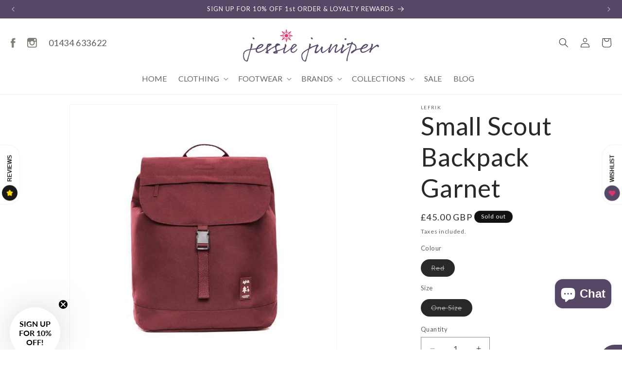

--- FILE ---
content_type: text/css
request_url: https://www.jessiejuniper.co.uk/cdn/shop/t/22/assets/jessiejuniper.css?v=53899578681120333161730112879
body_size: 453
content:
.page-width{padding-left:20px!important;padding-right:20px!important}.product-card-wrapper .media--transparent{background:#fff}.product-card-wrapper .ratio:before{padding-bottom:150%}.search-modal__content{margin-top:140px;align-items:start}.header .modal__content{position:fixed}.header__submenu{text-align:left}.announcement-bar__message{font-size:13px}.header__menu-item{letter-spacing:0;font-size:16px;text-decoration:none!important;color:#666}.header__active-menu-item,.header__menu-item:hover span,.header__menu-item:hover a{text-decoration:none}summary.list-menu__item{padding-right:24px}.header__active-menu-item,.header__menu-item:hover{color:#d7306e}.header__heading-link{padding:14px .75rem}.header{display:block;text-align:center;position:relative}.header__icons{position:absolute;top:28px;right:22px;padding-right:0}.jj_socails{position:absolute;top:28px;left:22px;font-size:0;height:44px}.jj_socails img{height:20px}.jj_socails span{float:left;display:block;margin-right:24px;font-size:18px;height:20px;position:relative;transform:translateY(-50%);overflow:hidden;top:50%}.jj_socails span *{height:20px;display:block}.jj_socails span.jj_telephone{height:auto}@media screen and (max-width: 989px){header-drawer{margin-left:0!important}.header__icons,.jj_socails{top:4px}.jj_socails{right:132px;left:auto}}@media screen and (max-width: 489px){.jj_socails span.jj_telephone{display:none}}.scrolled-past-header .header__heading-link{display:none}.scrolled-past-header .jj_socails,.scrolled-past-header .header__icons{top:7px}@media screen and (min-width: 990px) and (max-width: 1280px){.scrolled-past-header .header{text-align:left}.scrolled-past-header .jj_socails{display:none}}#shopify-section-template--15385875021883__main .blog-articles{grid-template-columns:1fr}@media screen and (min-width: 600px){#shopify-section-template--15385875021883__main .blog-articles{grid-template-columns:1fr 1fr}}@media screen and (min-width: 800px){#shopify-section-template--15385875021883__main .blog-articles{grid-template-columns:1fr 1fr 1fr}}#shopify-section-template--15385875218491__rich_text .rich-text:not(.rich-text--full-width) .rich-text__wrapper{width:auto}.slideshow.banner.slider.slider--everywhere .slider__slide{padding-top:31%}.banner--medium:not(.banner--adapt){min-height:0}.slideshow__text-wrapper.banner__content{padding:0!important;display:none!important}@media screen and (min-width: 750px){.banner--medium:not(.banner--adapt){min-height:0!important}}@media screen and (max-width: 749px){.banner--medium.banner--mobile-bottom:not(.banner--adapt) .banner__media,.banner--medium.banner--stacked:not(.banner--mobile-bottom):not(.banner--adapt)>.banner__media{height:100%!important;position:absolute!important}}#shopify-section-template--15385875087419__banner .collection-hero__image-container.media img{object-fit:unset;display:inline-block;margin:auto;position:relative;top:50%;transform:translateY(-50%);width:auto;height:auto}#shopify-section-template--15385875087419__banner .collection-hero__image-container{border:none;text-align:right}#shopify-section-template--15385875087419__banner .collection-hero--with-image .collection-hero__text-wrapper{padding:0!important}#shopify-section-template--15385875087419__banner .collection-hero{padding:14px 0 0}.list-menu__item{line-height:1.1!important}@media screen and (max-width: 749px){#shopify-section-template--15385875087419__banner .collection-hero__image-container{height:auto;text-align:center}#shopify-section-template--15385875087419__banner .collection-hero__image-container.media img{top:0;transform:none}.collection-hero--with-image .collection-hero__inner{padding-bottom:0!important}}.product-form__buttons .product-form__submit.button{background-color:#39b54a;font-size:16px;font-weight:700;color:#fff}.product-form__buttons .product-form__submit.button:hover{background-color:#564767}.product-form__buttons .button:after{box-shadow:none!important;border-width:0!important}.shopify-payment-button .shopify-payment-button__button .shopify-cleanslate .DnvZqPMEvBFbBre5UuP9{background:#564767!important;border-width:0!important}button.product-form__submit span{text-transform:uppercase}.product-popup-modal__content-info .jj_modal{text-align:center;max-width:700px!important;margin:auto}.quick-add-size-guide{display:none}.quick-add-size-guide.show-guide{display:block}@media screen and (min-width: 750px){.page-width{padding-left:20px!important;padding-right:20px!important}}@media screen and (min-width: 990px){.header{padding-top:0;padding-bottom:0}}@media screen and (max-width: 749px){.header__heading-link{padding-left:0;padding-right:0}.slider.slider--everywhere .slider__slide{padding-top:0}.product-card-wrapper.card__media.media>:not(.zoom):not(.deferred-media__poster-button){position:static}.banner--medium.banner--mobile-bottom:not(.banner--adapt) .banner__media{height:100%}}@media screen and (max-width: 598px){.header.page-width{padding-left:12px!important;padding-right:12px!important;min-width:280px}.header__icons{padding-right:0}.rich-text:not(.rich-text--full-width) .rich-text__wrapper{width:auto}}@media only screen and (min-width: 750px){.header__submenu.list-menu{width:60rem!important}.header__submenu.list-menu li{width:calc(100%/3);display:inline-block}}
/*# sourceMappingURL=/cdn/shop/t/22/assets/jessiejuniper.css.map?v=53899578681120333161730112879 */
